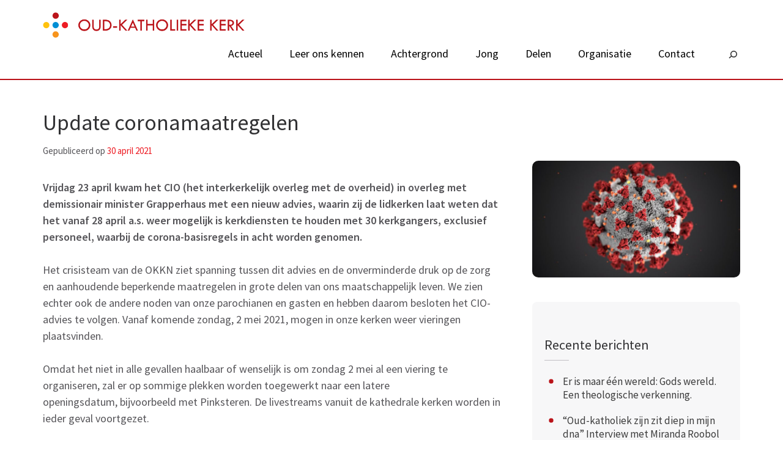

--- FILE ---
content_type: text/html; charset=UTF-8
request_url: https://oudkatholiek.nl/nieuws/2021/04/update-coronamaatregelen-2/
body_size: 13059
content:
    <!DOCTYPE html>
    <html lang="nl-NL" xmlns:og="http://opengraphprotocol.org/schema/" xmlns:fb="http://www.facebook.com/2008/fbml">
    
<head itemscope itemtype="http://schema.org/WebSite">

    <meta charset="UTF-8">
	<meta name="viewport" content="width=device-width, initial-scale=1">
	<link rel="profile" href="http://gmpg.org/xfn/11">
	<link rel="pingback" href="https://oudkatholiek.nl/xmlrpc.php">
    <title>Update coronamaatregelen &#8211; Oud-Katholieke Kerk van Nederland</title>
<link data-rocket-preload as="style" href="https://fonts.googleapis.com/css?family=PT%20Sans%3A400%2C700%7CBitter%3A700&#038;display=swap" rel="preload">
<link href="https://fonts.googleapis.com/css?family=PT%20Sans%3A400%2C700%7CBitter%3A700&#038;display=swap" media="print" onload="this.media=&#039;all&#039;" rel="stylesheet">
<noscript><link rel="stylesheet" href="https://fonts.googleapis.com/css?family=PT%20Sans%3A400%2C700%7CBitter%3A700&#038;display=swap"></noscript>
<meta name='robots' content='max-image-preview:large' />
	<style>img:is([sizes="auto" i], [sizes^="auto," i]) { contain-intrinsic-size: 3000px 1500px }</style>
	<link rel='dns-prefetch' href='//fonts.googleapis.com' />
<link href='https://fonts.gstatic.com' crossorigin rel='preconnect' />
<link rel="alternate" type="application/rss+xml" title="Oud-Katholieke Kerk van Nederland &raquo; feed" href="https://oudkatholiek.nl/feed/" />
<link rel="alternate" type="application/rss+xml" title="Oud-Katholieke Kerk van Nederland &raquo; reacties feed" href="https://oudkatholiek.nl/comments/feed/" />
<meta property="og:title" content="Update coronamaatregelen"/><meta property="og:type" content="article"/><meta property="og:url" content="https://oudkatholiek.nl/nieuws/2021/04/update-coronamaatregelen-2/"/><meta property="og:site_name" content="Oud-Katholieke Kerk van Nederland"/><meta property="og:description" content="Vanaf zondag 2 mei 2021 mogen in onze kerken weer vieringen plaatsvinden."/><meta property="og:image" content="https://oudkatholiek.nl/files/2020/06/corona-300x169.jpg"/>
<link rel='stylesheet' id='eo-leaflet.js-css' href='https://oudkatholiek.nl/wp-content/plugins/event-organiser/lib/leaflet/leaflet.min.css' type='text/css' media='all' />
<style id='eo-leaflet.js-inline-css' type='text/css'>
.leaflet-popup-close-button{box-shadow:none!important;}
</style>
<link rel='stylesheet' id='wp-block-library-css' href='https://oudkatholiek.nl/wp-includes/css/dist/block-library/style.min.css' type='text/css' media='all' />
<style id='classic-theme-styles-inline-css' type='text/css'>
/*! This file is auto-generated */
.wp-block-button__link{color:#fff;background-color:#32373c;border-radius:9999px;box-shadow:none;text-decoration:none;padding:calc(.667em + 2px) calc(1.333em + 2px);font-size:1.125em}.wp-block-file__button{background:#32373c;color:#fff;text-decoration:none}
</style>
<link data-minify="1" rel='stylesheet' id='advanced-gutenberg-blocks-style-css' href='https://oudkatholiek.nl/wp-content/cache/min/1/wp-content/plugins/advanced-gutenberg-blocks/dist/blocks.style.build.css?ver=1715980888' type='text/css' media='all' />
<style id='outermost-icon-block-style-inline-css' type='text/css'>
.wp-block-outermost-icon-block{display:flex;line-height:0}.wp-block-outermost-icon-block.has-border-color{border:none}.wp-block-outermost-icon-block .has-icon-color svg,.wp-block-outermost-icon-block.has-icon-color svg{color:currentColor}.wp-block-outermost-icon-block .has-icon-color:not(.has-no-icon-fill-color) svg,.wp-block-outermost-icon-block.has-icon-color:not(.has-no-icon-fill-color) svg{fill:currentColor}.wp-block-outermost-icon-block .icon-container{box-sizing:border-box}.wp-block-outermost-icon-block a,.wp-block-outermost-icon-block svg{height:100%;transition:transform .1s ease-in-out;width:100%}.wp-block-outermost-icon-block a:hover{transform:scale(1.1)}.wp-block-outermost-icon-block svg{transform:rotate(var(--outermost--icon-block--transform-rotate,0deg)) scaleX(var(--outermost--icon-block--transform-scale-x,1)) scaleY(var(--outermost--icon-block--transform-scale-y,1))}.wp-block-outermost-icon-block .rotate-90,.wp-block-outermost-icon-block.rotate-90{--outermost--icon-block--transform-rotate:90deg}.wp-block-outermost-icon-block .rotate-180,.wp-block-outermost-icon-block.rotate-180{--outermost--icon-block--transform-rotate:180deg}.wp-block-outermost-icon-block .rotate-270,.wp-block-outermost-icon-block.rotate-270{--outermost--icon-block--transform-rotate:270deg}.wp-block-outermost-icon-block .flip-horizontal,.wp-block-outermost-icon-block.flip-horizontal{--outermost--icon-block--transform-scale-x:-1}.wp-block-outermost-icon-block .flip-vertical,.wp-block-outermost-icon-block.flip-vertical{--outermost--icon-block--transform-scale-y:-1}.wp-block-outermost-icon-block .flip-vertical.flip-horizontal,.wp-block-outermost-icon-block.flip-vertical.flip-horizontal{--outermost--icon-block--transform-scale-x:-1;--outermost--icon-block--transform-scale-y:-1}

</style>
<style id='global-styles-inline-css' type='text/css'>
:root{--wp--preset--aspect-ratio--square: 1;--wp--preset--aspect-ratio--4-3: 4/3;--wp--preset--aspect-ratio--3-4: 3/4;--wp--preset--aspect-ratio--3-2: 3/2;--wp--preset--aspect-ratio--2-3: 2/3;--wp--preset--aspect-ratio--16-9: 16/9;--wp--preset--aspect-ratio--9-16: 9/16;--wp--preset--color--black: #000000;--wp--preset--color--cyan-bluish-gray: #abb8c3;--wp--preset--color--white: #ffffff;--wp--preset--color--pale-pink: #f78da7;--wp--preset--color--vivid-red: #cf2e2e;--wp--preset--color--luminous-vivid-orange: #ff6900;--wp--preset--color--luminous-vivid-amber: #fcb900;--wp--preset--color--light-green-cyan: #7bdcb5;--wp--preset--color--vivid-green-cyan: #00d084;--wp--preset--color--pale-cyan-blue: #8ed1fc;--wp--preset--color--vivid-cyan-blue: #0693e3;--wp--preset--color--vivid-purple: #9b51e0;--wp--preset--gradient--vivid-cyan-blue-to-vivid-purple: linear-gradient(135deg,rgba(6,147,227,1) 0%,rgb(155,81,224) 100%);--wp--preset--gradient--light-green-cyan-to-vivid-green-cyan: linear-gradient(135deg,rgb(122,220,180) 0%,rgb(0,208,130) 100%);--wp--preset--gradient--luminous-vivid-amber-to-luminous-vivid-orange: linear-gradient(135deg,rgba(252,185,0,1) 0%,rgba(255,105,0,1) 100%);--wp--preset--gradient--luminous-vivid-orange-to-vivid-red: linear-gradient(135deg,rgba(255,105,0,1) 0%,rgb(207,46,46) 100%);--wp--preset--gradient--very-light-gray-to-cyan-bluish-gray: linear-gradient(135deg,rgb(238,238,238) 0%,rgb(169,184,195) 100%);--wp--preset--gradient--cool-to-warm-spectrum: linear-gradient(135deg,rgb(74,234,220) 0%,rgb(151,120,209) 20%,rgb(207,42,186) 40%,rgb(238,44,130) 60%,rgb(251,105,98) 80%,rgb(254,248,76) 100%);--wp--preset--gradient--blush-light-purple: linear-gradient(135deg,rgb(255,206,236) 0%,rgb(152,150,240) 100%);--wp--preset--gradient--blush-bordeaux: linear-gradient(135deg,rgb(254,205,165) 0%,rgb(254,45,45) 50%,rgb(107,0,62) 100%);--wp--preset--gradient--luminous-dusk: linear-gradient(135deg,rgb(255,203,112) 0%,rgb(199,81,192) 50%,rgb(65,88,208) 100%);--wp--preset--gradient--pale-ocean: linear-gradient(135deg,rgb(255,245,203) 0%,rgb(182,227,212) 50%,rgb(51,167,181) 100%);--wp--preset--gradient--electric-grass: linear-gradient(135deg,rgb(202,248,128) 0%,rgb(113,206,126) 100%);--wp--preset--gradient--midnight: linear-gradient(135deg,rgb(2,3,129) 0%,rgb(40,116,252) 100%);--wp--preset--font-size--small: 13px;--wp--preset--font-size--medium: 20px;--wp--preset--font-size--large: 36px;--wp--preset--font-size--x-large: 42px;--wp--preset--spacing--20: 0.44rem;--wp--preset--spacing--30: 0.67rem;--wp--preset--spacing--40: 1rem;--wp--preset--spacing--50: 1.5rem;--wp--preset--spacing--60: 2.25rem;--wp--preset--spacing--70: 3.38rem;--wp--preset--spacing--80: 5.06rem;--wp--preset--shadow--natural: 6px 6px 9px rgba(0, 0, 0, 0.2);--wp--preset--shadow--deep: 12px 12px 50px rgba(0, 0, 0, 0.4);--wp--preset--shadow--sharp: 6px 6px 0px rgba(0, 0, 0, 0.2);--wp--preset--shadow--outlined: 6px 6px 0px -3px rgba(255, 255, 255, 1), 6px 6px rgba(0, 0, 0, 1);--wp--preset--shadow--crisp: 6px 6px 0px rgba(0, 0, 0, 1);}:where(.is-layout-flex){gap: 0.5em;}:where(.is-layout-grid){gap: 0.5em;}body .is-layout-flex{display: flex;}.is-layout-flex{flex-wrap: wrap;align-items: center;}.is-layout-flex > :is(*, div){margin: 0;}body .is-layout-grid{display: grid;}.is-layout-grid > :is(*, div){margin: 0;}:where(.wp-block-columns.is-layout-flex){gap: 2em;}:where(.wp-block-columns.is-layout-grid){gap: 2em;}:where(.wp-block-post-template.is-layout-flex){gap: 1.25em;}:where(.wp-block-post-template.is-layout-grid){gap: 1.25em;}.has-black-color{color: var(--wp--preset--color--black) !important;}.has-cyan-bluish-gray-color{color: var(--wp--preset--color--cyan-bluish-gray) !important;}.has-white-color{color: var(--wp--preset--color--white) !important;}.has-pale-pink-color{color: var(--wp--preset--color--pale-pink) !important;}.has-vivid-red-color{color: var(--wp--preset--color--vivid-red) !important;}.has-luminous-vivid-orange-color{color: var(--wp--preset--color--luminous-vivid-orange) !important;}.has-luminous-vivid-amber-color{color: var(--wp--preset--color--luminous-vivid-amber) !important;}.has-light-green-cyan-color{color: var(--wp--preset--color--light-green-cyan) !important;}.has-vivid-green-cyan-color{color: var(--wp--preset--color--vivid-green-cyan) !important;}.has-pale-cyan-blue-color{color: var(--wp--preset--color--pale-cyan-blue) !important;}.has-vivid-cyan-blue-color{color: var(--wp--preset--color--vivid-cyan-blue) !important;}.has-vivid-purple-color{color: var(--wp--preset--color--vivid-purple) !important;}.has-black-background-color{background-color: var(--wp--preset--color--black) !important;}.has-cyan-bluish-gray-background-color{background-color: var(--wp--preset--color--cyan-bluish-gray) !important;}.has-white-background-color{background-color: var(--wp--preset--color--white) !important;}.has-pale-pink-background-color{background-color: var(--wp--preset--color--pale-pink) !important;}.has-vivid-red-background-color{background-color: var(--wp--preset--color--vivid-red) !important;}.has-luminous-vivid-orange-background-color{background-color: var(--wp--preset--color--luminous-vivid-orange) !important;}.has-luminous-vivid-amber-background-color{background-color: var(--wp--preset--color--luminous-vivid-amber) !important;}.has-light-green-cyan-background-color{background-color: var(--wp--preset--color--light-green-cyan) !important;}.has-vivid-green-cyan-background-color{background-color: var(--wp--preset--color--vivid-green-cyan) !important;}.has-pale-cyan-blue-background-color{background-color: var(--wp--preset--color--pale-cyan-blue) !important;}.has-vivid-cyan-blue-background-color{background-color: var(--wp--preset--color--vivid-cyan-blue) !important;}.has-vivid-purple-background-color{background-color: var(--wp--preset--color--vivid-purple) !important;}.has-black-border-color{border-color: var(--wp--preset--color--black) !important;}.has-cyan-bluish-gray-border-color{border-color: var(--wp--preset--color--cyan-bluish-gray) !important;}.has-white-border-color{border-color: var(--wp--preset--color--white) !important;}.has-pale-pink-border-color{border-color: var(--wp--preset--color--pale-pink) !important;}.has-vivid-red-border-color{border-color: var(--wp--preset--color--vivid-red) !important;}.has-luminous-vivid-orange-border-color{border-color: var(--wp--preset--color--luminous-vivid-orange) !important;}.has-luminous-vivid-amber-border-color{border-color: var(--wp--preset--color--luminous-vivid-amber) !important;}.has-light-green-cyan-border-color{border-color: var(--wp--preset--color--light-green-cyan) !important;}.has-vivid-green-cyan-border-color{border-color: var(--wp--preset--color--vivid-green-cyan) !important;}.has-pale-cyan-blue-border-color{border-color: var(--wp--preset--color--pale-cyan-blue) !important;}.has-vivid-cyan-blue-border-color{border-color: var(--wp--preset--color--vivid-cyan-blue) !important;}.has-vivid-purple-border-color{border-color: var(--wp--preset--color--vivid-purple) !important;}.has-vivid-cyan-blue-to-vivid-purple-gradient-background{background: var(--wp--preset--gradient--vivid-cyan-blue-to-vivid-purple) !important;}.has-light-green-cyan-to-vivid-green-cyan-gradient-background{background: var(--wp--preset--gradient--light-green-cyan-to-vivid-green-cyan) !important;}.has-luminous-vivid-amber-to-luminous-vivid-orange-gradient-background{background: var(--wp--preset--gradient--luminous-vivid-amber-to-luminous-vivid-orange) !important;}.has-luminous-vivid-orange-to-vivid-red-gradient-background{background: var(--wp--preset--gradient--luminous-vivid-orange-to-vivid-red) !important;}.has-very-light-gray-to-cyan-bluish-gray-gradient-background{background: var(--wp--preset--gradient--very-light-gray-to-cyan-bluish-gray) !important;}.has-cool-to-warm-spectrum-gradient-background{background: var(--wp--preset--gradient--cool-to-warm-spectrum) !important;}.has-blush-light-purple-gradient-background{background: var(--wp--preset--gradient--blush-light-purple) !important;}.has-blush-bordeaux-gradient-background{background: var(--wp--preset--gradient--blush-bordeaux) !important;}.has-luminous-dusk-gradient-background{background: var(--wp--preset--gradient--luminous-dusk) !important;}.has-pale-ocean-gradient-background{background: var(--wp--preset--gradient--pale-ocean) !important;}.has-electric-grass-gradient-background{background: var(--wp--preset--gradient--electric-grass) !important;}.has-midnight-gradient-background{background: var(--wp--preset--gradient--midnight) !important;}.has-small-font-size{font-size: var(--wp--preset--font-size--small) !important;}.has-medium-font-size{font-size: var(--wp--preset--font-size--medium) !important;}.has-large-font-size{font-size: var(--wp--preset--font-size--large) !important;}.has-x-large-font-size{font-size: var(--wp--preset--font-size--x-large) !important;}
:where(.wp-block-post-template.is-layout-flex){gap: 1.25em;}:where(.wp-block-post-template.is-layout-grid){gap: 1.25em;}
:where(.wp-block-columns.is-layout-flex){gap: 2em;}:where(.wp-block-columns.is-layout-grid){gap: 2em;}
:root :where(.wp-block-pullquote){font-size: 1.5em;line-height: 1.6;}
</style>
<link data-minify="1" rel='stylesheet' id='mailerlite_forms.css-css' href='https://oudkatholiek.nl/wp-content/cache/min/1/wp-content/plugins/official-mailerlite-sign-up-forms/assets/css/mailerlite_forms.css?ver=1715980888' type='text/css' media='all' />
<link data-minify="1" rel='stylesheet' id='wpge-styles-css' href='https://oudkatholiek.nl/wp-content/cache/min/1/wp-content/plugins/wp-gallery-enhancer/frontend/css/style.css?ver=1715980888' type='text/css' media='all' />

<link data-minify="1" rel='stylesheet' id='site-style-css' href='https://oudkatholiek.nl/wp-content/cache/min/1/wp-content/themes/okkv4/style.css?ver=1715980888' type='text/css' media='all' />
<link data-minify="1" rel='stylesheet' id='sc-style-css' href='https://oudkatholiek.nl/wp-content/cache/min/1/wp-content/themes/okkv4/css/custom.css?ver=1715980888' type='text/css' media='all' />
<link data-minify="1" rel='stylesheet' id='responsive-style-css' href='https://oudkatholiek.nl/wp-content/cache/min/1/wp-content/themes/okkv4/css/responsive.css?ver=1715980888' type='text/css' media='all' />
<link data-minify="1" rel='stylesheet' id='sib-front-css-css' href='https://oudkatholiek.nl/wp-content/cache/min/1/wp-content/plugins/mailin/css/mailin-front.css?ver=1758570679' type='text/css' media='all' />


<script type="text/javascript" id="sib-front-js-js-extra">
/* <![CDATA[ */
var sibErrMsg = {"invalidMail":"Please fill out valid email address","requiredField":"Please fill out required fields","invalidDateFormat":"Please fill out valid date format","invalidSMSFormat":"Please fill out valid phone number"};
var ajax_sib_front_object = {"ajax_url":"https:\/\/oudkatholiek.nl\/wp-admin\/admin-ajax.php","ajax_nonce":"7eb85b20ac","flag_url":"https:\/\/oudkatholiek.nl\/wp-content\/plugins\/mailin\/img\/flags\/"};
/* ]]> */
</script>

<link rel="https://api.w.org/" href="https://oudkatholiek.nl/wp-json/" /><link rel="alternate" title="JSON" type="application/json" href="https://oudkatholiek.nl/wp-json/wp/v2/posts/7646" /><link rel="EditURI" type="application/rsd+xml" title="RSD" href="https://oudkatholiek.nl/xmlrpc.php?rsd" />
<link rel="canonical" href="https://oudkatholiek.nl/nieuws/2021/04/update-coronamaatregelen-2/" />
<link rel='shortlink' href='https://oudkatholiek.nl/?p=7646' />
		<!-- Custom Logo: hide header text -->
		<style id="custom-logo-css" type="text/css">
			.site-title, .site-description {
				position: absolute;
				clip-path: inset(50%);
			}
		</style>
		<link rel="alternate" title="oEmbed (JSON)" type="application/json+oembed" href="https://oudkatholiek.nl/wp-json/oembed/1.0/embed?url=https%3A%2F%2Foudkatholiek.nl%2Fnieuws%2F2021%2F04%2Fupdate-coronamaatregelen-2%2F" />
<link rel="alternate" title="oEmbed (XML)" type="text/xml+oembed" href="https://oudkatholiek.nl/wp-json/oembed/1.0/embed?url=https%3A%2F%2Foudkatholiek.nl%2Fnieuws%2F2021%2F04%2Fupdate-coronamaatregelen-2%2F&#038;format=xml" />
        <!-- MailerLite Universal -->
        
        <!-- End MailerLite Universal -->
        <script type="application/ld+json">
{
    "@context": "http://schema.org",
    "@type": "BlogPosting",
    "mainEntityOfPage": {
        "@type": "WebPage",
        "@id": "https://oudkatholiek.nl/nieuws/2021/04/update-coronamaatregelen-2/"
    },
    "headline": "Update coronamaatregelen",
    "image": {
        "@type": "ImageObject",
        "url": "https://oudkatholiek.nl/files/2020/06/corona.jpg",
        "width": 1189,
        "height": 669
    },
    "datePublished": "2021-04-30T11:08:26+0200",
    "dateModified": "2021-05-19T11:13:47+0200",
    "author": {
        "@type": "Person",
        "name": "redactie"
    },
    "publisher": {
        "@type": "Organization",
        "name": "Oud-Katholieke Kerk van Nederland",
        "description": "",
        "logo": {
            "@type": "ImageObject",
            "url": "https://oudkatholiek.nl/files/2020/07/okkn-logo.png",
            "width": 1200,
            "height": 152
        }
    },
    "description": "Vanaf zondag 2 mei 2021 mogen in onze kerken weer vieringen plaatsvinden."
}
</script>
<link rel="icon" href="https://oudkatholiek.nl/files/2020/07/okkn-ikoon-45x45.png" sizes="32x32" />
<link rel="icon" href="https://oudkatholiek.nl/files/2020/07/okkn-ikoon-300x300.png" sizes="192x192" />
<link rel="apple-touch-icon" href="https://oudkatholiek.nl/files/2020/07/okkn-ikoon-300x300.png" />
<meta name="msapplication-TileImage" content="https://oudkatholiek.nl/files/2020/07/okkn-ikoon-300x300.png" />
		<style type="text/css" id="wp-custom-css">
			#menu-search input.wp-block-search__input {
	display: none;
	border: 0;
	padding: 0;
	width: 100px;
	margin-left: 8px;
}

#menu-search input.wp-block-search__input:focus {
	outline: none;
}

#menu-search .wp-block-search__button {
	box-shadow: none;
	background: transparent;
	border: 0;
	padding: 0;
}

#menu-search  .wp-block-search {
	border: 0;
}

#menu-search  .wp-block-search.active {
	border: solid 1px #BA1319;
	border-radius: 6px;
	margin-top: -3px;
}

#menu-search .active input.wp-block-search__input {
	display: block;
}

@media only screen and (max-width: 1024px){
	#menu-search input.wp-block-search__input {
		display: block;
		border: solid #999 1px;
		margin-right: 10px;
		padding-left: 12px;
	}
	
	#menu-search  .wp-block-search {
		margin-top: 16px !important;
		margin-left: 16px;
		margin-right: 10px;
		border: none !important;
		margin-top: 0;
	}
	
	#menu-search input.wp-block-search__input:focus {
		border: solid 1px #ba1319;
	}
}
		</style>
		</head>

<body class="wp-singular post-template-default single single-post postid-7646 single-format-standard wp-custom-logo wp-theme-okkv4 wpge group-blog" itemscope itemtype="http://schema.org/WebPage">
		
        <div data-rocket-location-hash="54257ff4dc2eb7aae68fa23eb5f11e06" id="page" class="site">
        <a class="skip-link screen-reader-text" href="#acc-content">Skip to content (Press Enter)</a>
        <header data-rocket-location-hash="9f88881f6e3fa2e553a38fd65a888105" id="masthead" class="site-header" role="banner" itemscope itemtype="http://schema.org/WPHeader">
       
    
        <div data-rocket-location-hash="59f529b5ad6c7262da74fb427f8e3ed7" class="header-bottom">
		    <div class="container">
			    <div class="site-branding" itemscope itemtype="http://schema.org/Organization">
			       <a href="https://oudkatholiek.nl/" class="custom-logo-link" rel="home"><img width="1200" height="152" src="https://oudkatholiek.nl/files/2020/07/okkn-logo.png" class="custom-logo" alt="Oud-Katholieke Kerk van Nederland" decoding="async" fetchpriority="high" srcset="https://oudkatholiek.nl/files/2020/07/okkn-logo.png 1200w, https://oudkatholiek.nl/files/2020/07/okkn-logo-300x38.png 300w, https://oudkatholiek.nl/files/2020/07/okkn-logo-1024x130.png 1024w, https://oudkatholiek.nl/files/2020/07/okkn-logo-768x97.png 768w" sizes="(max-width: 1200px) 100vw, 1200px" /></a>					                                <p class="site-title" itemprop="name"><a href="https://oudkatholiek.nl/" rel="home" itemprop="url">Oud-Katholieke Kerk van Nederland</a></p>
                        			    </div>

                
		<div id="menu-login"><a href="/wp-admin/">&nbsp;</a></div>
		<div class="navigation-top">
			<div class="wrap">
				<div class="menu-opener">
				<span></span>
				<span></span>
				<span></span>
				</div>
				<div class="menu-home"><a href="/"></a></div>
				<nav id="site-navigation" class="main-navigation" role="navigation" itemscope itemtype="http://schema.org/SiteNavigationElement">
					<div class="menu-hoofdmenu-container"><ul id="primary-menu" class="menu"><li id="menu-item-12602" class="menu-item menu-item-type-post_type menu-item-object-page menu-item-has-children menu-item-12602"><a href="https://oudkatholiek.nl/actueel/">Actueel</a>
<ul class="sub-menu">
	<li id="menu-item-12603" class="menu-item menu-item-type-post_type menu-item-object-page menu-item-12603"><a href="https://oudkatholiek.nl/actueel/nieuws/">Nieuws</a></li>
	<li id="menu-item-12605" class="menu-item menu-item-type-post_type menu-item-object-page menu-item-12605"><a href="https://oudkatholiek.nl/actueel/nieuwsbrief/">Nieuwsbrief</a></li>
	<li id="menu-item-15328" class="menu-item menu-item-type-post_type menu-item-object-page menu-item-15328"><a href="https://oudkatholiek.nl/actueel/magazine/">Magazine</a></li>
	<li id="menu-item-12604" class="menu-item menu-item-type-post_type menu-item-object-page menu-item-12604"><a href="https://oudkatholiek.nl/actueel/agenda/">Agenda</a></li>
	<li id="menu-item-16779" class="menu-item menu-item-type-post_type menu-item-object-page menu-item-16779"><a href="https://oudkatholiek.nl/actueel/advent/">Advent</a></li>
</ul>
</li>
<li id="menu-item-12482" class="menu-item menu-item-type-post_type menu-item-object-page menu-item-12482"><a href="https://oudkatholiek.nl/leer-ons-kennen/">Leer ons kennen</a></li>
<li id="menu-item-14150" class="menu-item menu-item-type-post_type menu-item-object-page menu-item-has-children menu-item-14150"><a href="https://oudkatholiek.nl/achtergrond/">Achtergrond</a>
<ul class="sub-menu">
	<li id="menu-item-14312" class="menu-item menu-item-type-post_type menu-item-object-page menu-item-14312"><a href="https://oudkatholiek.nl/achtergrond/verdieping-en-inspiratie/">Verdieping en inspiratie</a></li>
	<li id="menu-item-12539" class="menu-item menu-item-type-post_type menu-item-object-page menu-item-has-children menu-item-12539"><a href="https://oudkatholiek.nl/achtergrond/geloof/">Geloof</a>
	<ul class="sub-menu">
		<li id="menu-item-12617" class="menu-item menu-item-type-post_type menu-item-object-page menu-item-12617"><a href="https://oudkatholiek.nl/achtergrond/geloof/geloofsleer/">Geloofsleer</a></li>
		<li id="menu-item-12618" class="menu-item menu-item-type-post_type menu-item-object-page menu-item-12618"><a href="https://oudkatholiek.nl/achtergrond/geloof/oecumene/">Oecumene</a></li>
		<li id="menu-item-12621" class="menu-item menu-item-type-post_type menu-item-object-page menu-item-12621"><a href="https://oudkatholiek.nl/achtergrond/geloof/sacramenten/">Sacramenten</a></li>
		<li id="menu-item-12620" class="menu-item menu-item-type-post_type menu-item-object-page menu-item-12620"><a href="https://oudkatholiek.nl/achtergrond/geloof/spiritualiteit/">Spiritualiteit</a></li>
	</ul>
</li>
	<li id="menu-item-12540" class="menu-item menu-item-type-post_type menu-item-object-page menu-item-has-children menu-item-12540"><a href="https://oudkatholiek.nl/achtergrond/vieren/">Vieren</a>
	<ul class="sub-menu">
		<li id="menu-item-13870" class="menu-item menu-item-type-post_type menu-item-object-page menu-item-13870"><a href="https://oudkatholiek.nl/achtergrond/vieren/vieren/">De kerkdienst</a></li>
		<li id="menu-item-12626" class="menu-item menu-item-type-post_type menu-item-object-page menu-item-12626"><a href="https://oudkatholiek.nl/achtergrond/vieren/zingen-en-musiceren/">Zingen en musiceren</a></li>
		<li id="menu-item-12625" class="menu-item menu-item-type-post_type menu-item-object-page menu-item-12625"><a href="https://oudkatholiek.nl/achtergrond/vieren/directorium/">Directorium</a></li>
	</ul>
</li>
	<li id="menu-item-12627" class="menu-item menu-item-type-post_type menu-item-object-page menu-item-has-children menu-item-12627"><a href="https://oudkatholiek.nl/achtergrond/geschiedenis-2/">Geschiedenis</a>
	<ul class="sub-menu">
		<li id="menu-item-12541" class="menu-item menu-item-type-post_type menu-item-object-page menu-item-12541"><a href="https://oudkatholiek.nl/achtergrond/geschiedenis-2/kerkgeschiedenis/">Kerkgeschiedenis</a></li>
		<li id="menu-item-12628" class="menu-item menu-item-type-post_type menu-item-object-page menu-item-12628"><a href="https://oudkatholiek.nl/achtergrond/geschiedenis-2/erfgoed-en-museum/">Erfgoed en museum</a></li>
	</ul>
</li>
	<li id="menu-item-12542" class="menu-item menu-item-type-post_type menu-item-object-page menu-item-has-children menu-item-12542"><a href="https://oudkatholiek.nl/achtergrond/onderwijs/">Onderwijs</a>
	<ul class="sub-menu">
		<li id="menu-item-12629" class="menu-item menu-item-type-post_type menu-item-object-page menu-item-12629"><a href="https://oudkatholiek.nl/achtergrond/onderwijs/lectorenopleiding/">Lectorenopleiding</a></li>
		<li id="menu-item-12630" class="menu-item menu-item-type-post_type menu-item-object-page menu-item-12630"><a href="https://oudkatholiek.nl/achtergrond/onderwijs/ambtsopleiding/">Ambtsopleiding</a></li>
	</ul>
</li>
</ul>
</li>
<li id="menu-item-14151" class="menu-item menu-item-type-post_type menu-item-object-page menu-item-has-children menu-item-14151"><a href="https://oudkatholiek.nl/jong/">Jong</a>
<ul class="sub-menu">
	<li id="menu-item-12520" class="menu-item menu-item-type-post_type menu-item-object-page menu-item-12520"><a href="https://oudkatholiek.nl/jong/kinderen/">Kinderen</a></li>
	<li id="menu-item-12519" class="menu-item menu-item-type-post_type menu-item-object-page menu-item-12519"><a href="https://oudkatholiek.nl/jong/tieners/">Tieners</a></li>
	<li id="menu-item-12518" class="menu-item menu-item-type-post_type menu-item-object-page menu-item-12518"><a href="https://oudkatholiek.nl/jong/jongeren-studenten/">Jongvolwassenen</a></li>
</ul>
</li>
<li id="menu-item-12508" class="menu-item menu-item-type-post_type menu-item-object-page menu-item-has-children menu-item-12508"><a href="https://oudkatholiek.nl/delen/">Delen</a>
<ul class="sub-menu">
	<li id="menu-item-12534" class="menu-item menu-item-type-post_type menu-item-object-page menu-item-12534"><a href="https://oudkatholiek.nl/delen/delen-2/">Diaconaal</a></li>
	<li id="menu-item-12535" class="menu-item menu-item-type-post_type menu-item-object-page menu-item-12535"><a href="https://oudkatholiek.nl/delen/missie-sint-paulus/">Missie Sint Paulus</a></li>
	<li id="menu-item-12537" class="menu-item menu-item-type-post_type menu-item-object-page menu-item-12537"><a href="https://oudkatholiek.nl/delen/stichting-okdo/">Stichting OKDO</a></li>
	<li id="menu-item-12536" class="menu-item menu-item-type-post_type menu-item-object-page menu-item-12536"><a href="https://oudkatholiek.nl/delen/orka/">ORKA</a></li>
	<li id="menu-item-12538" class="menu-item menu-item-type-post_type menu-item-object-page menu-item-12538"><a href="https://oudkatholiek.nl/delen/bijzondere-collectes/">Landelijk collecterooster</a></li>
</ul>
</li>
<li id="menu-item-12608" class="menu-item menu-item-type-post_type menu-item-object-page menu-item-has-children menu-item-12608"><a href="https://oudkatholiek.nl/organisatie/">Organisatie</a>
<ul class="sub-menu">
	<li id="menu-item-12528" class="menu-item menu-item-type-post_type menu-item-object-page menu-item-12528"><a href="https://oudkatholiek.nl/organisatie/kerkprovincie/">Kerkprovincie</a></li>
	<li id="menu-item-12612" class="menu-item menu-item-type-post_type menu-item-object-page menu-item-12612"><a href="https://oudkatholiek.nl/organisatie/synodes/">Synode</a></li>
	<li id="menu-item-12611" class="menu-item menu-item-type-post_type menu-item-object-page menu-item-12611"><a href="https://oudkatholiek.nl/organisatie/bestuur/">Bestuur</a></li>
	<li id="menu-item-12530" class="menu-item menu-item-type-post_type menu-item-object-page menu-item-has-children menu-item-12530"><a href="https://oudkatholiek.nl/organisatie/aartsbisdom-utrecht/">Aartsbisdom Utrecht</a>
	<ul class="sub-menu">
		<li id="menu-item-12633" class="menu-item menu-item-type-post_type menu-item-object-page menu-item-12633"><a href="https://oudkatholiek.nl/organisatie/aartsbisdom-utrecht/metropolitaan-kapittel-van-utrecht/">Metropolitaan Kapittel van Utrecht</a></li>
		<li id="menu-item-12632" class="menu-item menu-item-type-post_type menu-item-object-page menu-item-12632"><a href="https://oudkatholiek.nl/organisatie/aartsbisdom-utrecht/kerkplekken-aartsbisdom-utrecht/">Kerkplekken aartsbisdom Utrecht</a></li>
	</ul>
</li>
	<li id="menu-item-12609" class="menu-item menu-item-type-post_type menu-item-object-page menu-item-has-children menu-item-12609"><a href="https://oudkatholiek.nl/organisatie/bisdommen-haarlem/">Bisdom Haarlem</a>
	<ul class="sub-menu">
		<li id="menu-item-12631" class="menu-item menu-item-type-post_type menu-item-object-page menu-item-12631"><a href="https://oudkatholiek.nl/organisatie/bisdommen-haarlem/parochies-bisdom-haarlem/">Kerkplekken bisdom Haarlem</a></li>
	</ul>
</li>
	<li id="menu-item-12610" class="menu-item menu-item-type-post_type menu-item-object-page menu-item-12610"><a href="https://oudkatholiek.nl/organisatie/unie-van-utrecht/">Unie van Utrecht</a></li>
	<li id="menu-item-12521" class="menu-item menu-item-type-post_type menu-item-object-page menu-item-12521"><a href="https://oudkatholiek.nl/organisatie/veilige-kerk/">Veilige kerk</a></li>
	<li id="menu-item-12613" class="menu-item menu-item-type-post_type menu-item-object-page menu-item-12613"><a href="https://oudkatholiek.nl/organisatie/services/">Statuten en reglementen</a></li>
	<li id="menu-item-12614" class="menu-item menu-item-type-post_type menu-item-object-page menu-item-12614"><a href="https://oudkatholiek.nl/organisatie/financieel-en-anbi/">Financieel en ANBI</a></li>
	<li id="menu-item-12615" class="menu-item menu-item-type-post_type menu-item-object-page menu-item-12615"><a href="https://oudkatholiek.nl/organisatie/media-archief/">Media-archief</a></li>
</ul>
</li>
<li id="menu-item-12462" class="menu-item menu-item-type-post_type menu-item-object-page menu-item-has-children menu-item-12462"><a href="https://oudkatholiek.nl/contact/">Contact</a>
<ul class="sub-menu">
	<li id="menu-item-12634" class="menu-item menu-item-type-post_type menu-item-object-page menu-item-12634"><a href="https://oudkatholiek.nl/contact/vier-online-mee/">Vier online mee</a></li>
	<li id="menu-item-12635" class="menu-item menu-item-type-post_type menu-item-object-page menu-item-12635"><a href="https://oudkatholiek.nl/contact/parochies/">Parochies</a></li>
	<li id="menu-item-13944" class="menu-item menu-item-type-custom menu-item-object-custom menu-item-13944"><a href="https://webshop.oudkatholiek.nl/">Webshop</a></li>
</ul>
</li>
<li id="menu-search"><form role="search" method="get" action="/" class="wp-block-search__button-outside wp-block-search__icon-button wp-block-search"><label for="wp-block-search__input-1" class="wp-block-search__label screen-reader-text">Zoeken</label><div class="wp-block-search__inside-wrapper "><input type="search" id="wp-block-search__input-1" class="wp-block-search__input " name="s" value="" placeholder="" required=""><button type="submit" class="wp-block-search__button   has-icon" aria-label="Zoeken"><svg id="search-icon" class="search-icon" viewBox="0 0 24 24" width="24" height="24">
						<path d="M13.5 6C10.5 6 8 8.5 8 11.5c0 1.1.3 2.1.9 3l-3.4 3 1 1.1 3.4-2.9c1 .9 2.2 1.4 3.6 1.4 3 0 5.5-2.5 5.5-5.5C19 8.5 16.5 6 13.5 6zm0 9.5c-2.2 0-4-1.8-4-4s1.8-4 4-4 4 1.8 4 4-1.8 4-4 4z"></path>
					</svg></button></div></form></li></ul></div>				</nav>
			</div>
		</div>
			</div>
		</div>
    	    </header>
	    
	    <div data-rocket-location-hash="e6f6cad50a0d15234e61874deae0543a" id="acc-content">			<div data-rocket-location-hash="595d943ee05848cdfea111ae6e6fbd83" id="content" class="site-content">
		        <div class="container">
			        <div class="row">
		<div id="primary" class="content-area">
		<main id="main" class="site-main" role="main">

		<article id="post-7646" class="post-7646 post type-post status-publish format-standard has-post-thumbnail hentry category-covid-19 category-nieuws">
	
	<header class="entry-header">
	<h1 class="entry-title" itemprop="headline">Update coronamaatregelen</h1>			<div class="entry-meta">
				<span class="publlished-on">Gepubliceerd op <span class="byline" itemprop="author" itemscope itemtype="https://schema.org/Person"> door <span class="authors vcard"><a class="url fn n" href="https://oudkatholiek.nl/nieuws/author/redactie/">redactie</a></span></span><span class="posted-on"><a href="https://oudkatholiek.nl/nieuws/2021/04/update-coronamaatregelen-2/" rel="bookmark"><time class="entry-date published updated" datetime="2021-04-30T11:08:26+02:00">30 april 2021</time></a></span></span>
							</div><!-- .entry-meta -->
			</header><!-- .entry-header -->

    <div class="post-thumbnail"><a class="lightbox" href="https://oudkatholiek.nl/files/2020/06/corona.jpg"><img width="750" height="422" src="https://oudkatholiek.nl/files/2020/06/corona-1024x576.jpg" class="attachment-large size-large wp-post-image" alt="" decoding="async" srcset="https://oudkatholiek.nl/files/2020/06/corona-1024x576.jpg 1024w, https://oudkatholiek.nl/files/2020/06/corona-300x169.jpg 300w, https://oudkatholiek.nl/files/2020/06/corona-768x432.jpg 768w, https://oudkatholiek.nl/files/2020/06/corona-400x225.jpg 400w, https://oudkatholiek.nl/files/2020/06/corona-730x410.jpg 730w, https://oudkatholiek.nl/files/2020/06/corona-1140x640.jpg 1140w, https://oudkatholiek.nl/files/2020/06/corona.jpg 1189w" sizes="(max-width: 750px) 100vw, 750px" /></a></div>
	<div class="entry-content" itemprop="text">
		
<p><strong>Vrijdag 23 april kwam&nbsp;het CIO (het interkerkelijk overleg met de overheid) in overleg met demissionair&nbsp;minister Grapperhaus met&nbsp;een nieuw advies, waarin zij de lidkerken laat&nbsp;weten dat het vanaf 28 april a.s. weer mogelijk is kerkdiensten te houden met 30 kerkgangers, exclusief personeel, waarbij de corona-basisregels in acht worden genomen.</strong></p>



<p>Het crisisteam van de OKKN ziet spanning tussen dit advies en de onverminderde druk op de zorg en aanhoudende beperkende maatregelen in grote delen van ons maatschappelijk leven. We zien echter ook de andere noden van onze parochianen en gasten&nbsp;en hebben daarom besloten het CIO-advies te volgen. Vanaf komende zondag, 2 mei 2021, mogen in onze kerken weer vieringen plaatsvinden.</p>



<p>Omdat het niet in alle gevallen haalbaar of wenselijk is om zondag 2 mei al een viering te organiseren, zal er op sommige plekken worden toegewerkt naar een latere openingsdatum,&nbsp;bijvoorbeeld met&nbsp;Pinksteren. De livestreams vanuit de kathedrale kerken worden in ieder geval voortgezet.</p>



<p>Tijdens de kerkdiensten gelden, zoals u zult verwachten, de veiligheidsmaatregelen uit <a href="https://oudkatholiek.nl/files/2021/04/OKKN-Protocol-kerk-in-de-anderhalvemetersamenleving-v11.pdf">het eerder gepubliceerde protocol</a>. Een greep uit deze maatregelen:&nbsp;</p>



<ul class="wp-block-list"><li>er mag met maximaal 30 personen (exclusief &#8216;personeel&#8217;) kerkdienst worden gevierd; </li><li>kerkgangers&nbsp;moeten zich van tevoren aanmelden en hun contactgegevens moeten worden bijgehouden;&nbsp;</li><li>kerkgangers komen alleen naar de kerk als ze geen klachten hebben;</li><li>allen ontsmetten de handen&nbsp;bij de in- en uitgang van de kerk;</li><li>er mogen maximaal twee zangers zingen, op voldoende afstand van de gemeente, en er is geen verdere koor- of gemeentezang;&nbsp;</li><li>er wordt voortdurend anderhalve meter afstand gehouden;&nbsp;</li><li>de communie wordt per persoon uitgereikt met inachtneming van de afstandsregels;&nbsp;</li><li>er worden mondkapjes gedragen die alleen bij het zitten worden afgedaan;</li><li>er is geen koffiedrinken voorafgaand of na de dienst.</li></ul>



<p>We hopen met dit besluit tegemoet te komen aan de wens van velen de kerkdienst weer lijfelijk mee te vieren.</p>
	</div><!-- .entry-content -->
    
	<footer class="entry-footer">
		<span class="cat-links">Nieuwscategorie: <a href="https://oudkatholiek.nl/nieuws/category/nieuws/covid-19/" rel="category tag">Coronacrisis</a>, <a href="https://oudkatholiek.nl/nieuws/category/nieuws/" rel="category tag">Nieuws</a></span>	</footer><!-- .entry-footer -->
    
</article><!-- #post-## -->

	<nav class="navigation post-navigation" aria-label="Berichten navigatie">
		<h2 class="screen-reader-text">Berichten navigatie</h2>
		<div class="nav-links"><div class="nav-previous"><span class="hint">Vorige</span><a href="https://oudkatholiek.nl/nieuws/2021/04/hoe-gaan-we-na-de-lockdown-verder/" rel="prev">Hoe gaan we na de lockdown verder?</a></div><div class="nav-next"><span class="hint">Volgende</span><a href="https://oudkatholiek.nl/nieuws/2021/05/leestip-god-en-de-pandemie/" rel="next">Leestip: God en de pandemie</a></div></div>
	</nav>
		</main><!-- #main -->
	</div><!-- #primary -->


<aside id="secondary" class="widget-area" role="complementary" itemscope itemtype="http://schema.org/WPSideBar">
<section id="sidebar-featured-image" class="widget"><div class="post-thumbnail"><a class="lightbox" href="https://oudkatholiek.nl/files/2020/06/corona.jpg"><img width="750" height="422" src="https://oudkatholiek.nl/files/2020/06/corona-1024x576.jpg" class="attachment-large size-large wp-post-image" alt="" decoding="async" loading="lazy" srcset="https://oudkatholiek.nl/files/2020/06/corona-1024x576.jpg 1024w, https://oudkatholiek.nl/files/2020/06/corona-300x169.jpg 300w, https://oudkatholiek.nl/files/2020/06/corona-768x432.jpg 768w, https://oudkatholiek.nl/files/2020/06/corona-400x225.jpg 400w, https://oudkatholiek.nl/files/2020/06/corona-730x410.jpg 730w, https://oudkatholiek.nl/files/2020/06/corona-1140x640.jpg 1140w, https://oudkatholiek.nl/files/2020/06/corona.jpg 1189w" sizes="auto, (max-width: 750px) 100vw, 750px" /></a></div></section>	<section id="block-4" class="widget widget_block"><p><h2 class="widget-title">Recente berichten</h2><ul class="latest-news"><li><a href="https://oudkatholiek.nl/nieuws/2026/01/er-is-maar-een-wereld-gods-wereld-een-systematsich-tehologische-verkenning/">Er is maar één wereld: Gods wereld. Een theologische verkenning.</a></li><li><a href="https://oudkatholiek.nl/nieuws/2026/01/oud-katholiek-zijn-zit-diep-in-mijn-dna/">“Oud-katholiek zijn zit diep in mijn dna” Interview met Miranda Roobol</a></li><li><a href="https://oudkatholiek.nl/nieuws/2026/01/meld-je-aan-voor-het-oud-katholiek-voorjaarskamp/">Meld je aan voor het oud-katholiek voorjaarskamp</a></li><li><a href="https://oudkatholiek.nl/nieuws/2026/01/seminar-pastoraat-in-de-oud-katholieke-kerk-nederland/">Seminar Pastoraat in de Oud-Katholieke Kerk Nederland</a></li><li><a href="https://oudkatholiek.nl/nieuws/2026/01/week-van-gebed-voor-eenheid-startdienst/">Week van gebed voor eenheid: startdienst</a></li><li><a href="https://oudkatholiek.nl/nieuws/2026/01/leringweekend-2026-meld-je-nu-aan-8-15-jaar/">Leringweekend 2026: meld je nu aan! (8-15 jaar)</a></li><li><a href="https://oudkatholiek.nl/nieuws/2026/01/de-summer-schools-komen-er-weer-aan/">De Summer Schools komen er weer aan!</a></li><li><a href="https://oudkatholiek.nl/nieuws/2026/01/lezingenserie-mystiek-die-de-wereld-verandert/">Lezingenserie: mystiek die de wereld verandert</a></li></ul></p>
</section>	
</aside><!-- #secondary -->
		            </div><!-- row -->
		        </div><!-- .container -->
		    </div><!-- #content -->
		    
	    	    <footer id="colophon" class="site-footer" role="contentinfo" itemscope itemtype="http://schema.org/WPFooter">
			<div class="container">
	    	       <div class="widget-area">
				<div class="row">
					
											<div class="column">
						   <section id="text-3" class="widget widget_text">			<div class="textwidget"><p><strong>Oud-Katholieke Kerk van Nederland</strong><br />
Koningin Wilhelminalaan 5<br />
3818 HN Amersfoort</p>
<p><strong>T</strong>  033 – 462 08 75<br />
<strong>E</strong>  buro@okkn.nl<br />
<strong>IBAN</strong>  NL06 ABNA 0214 1901 29</p>
<p><a href="https://oudkatholiek.nl/organisatie/veilige-kerk/"><b>Veilige kerk</b></a><br />
<strong><a href="https://webshop.oudkatholiek.nl/">Webshop</a><br />
<a href="https://oudkatholiek.nl/privacy/">Privacy</a></strong></p>
</div>
		</section>	
						</div>
	                					
	                	                    <div class="column">
						   <section id="search-2" class="widget widget_search"><form role="search" method="get" class="search-form" action="https://oudkatholiek.nl/">
				<label>
					<span class="screen-reader-text">Zoeken naar:</span>
					<input type="search" class="search-field" placeholder="Zoeken &hellip;" value="" name="s" />
				</label>
				<input type="submit" class="search-submit" value="Zoeken" />
			</form></section><section id="custom_html-2" class="widget_text widget widget_custom_html"><div class="textwidget custom-html-widget"><div class="space"></div>


<a href="https://www.facebook.com/Oud-Katholieke-Kerk-van-Nederland-115030573587931/" target="_blank" class="social-facebook"><svg class="social-icon" xmlns="http://www.w3.org/2000/svg" width="32" height="32" viewBox="0 0 24 24"><path d="M12 2c5.514 0 10 4.486 10 10s-4.486 10-10 10-10-4.486-10-10 4.486-10 10-10zm0-2c-6.627 0-12 5.373-12 12s5.373 12 12 12 12-5.373 12-12-5.373-12-12-12zm-2 10h-2v2h2v6h3v-6h1.82l.18-2h-2v-.833c0-.478.096-.667.558-.667h1.442v-2.5h-2.404c-1.798 0-2.596.792-2.596 2.308v1.692z"/></svg></a>
<a href="https://www.youtube.com/channel/UCdedL8O6dqYFGfpOuus6ESg/" target="_blank" class="social-youtube"><svg class="social-icon" xmlns="http://www.w3.org/2000/svg" width="32" height="32" viewBox="0 0 24 24"><path d="M16.23 7.102c-2.002-.136-6.462-.135-8.461 0-2.165.148-2.419 1.456-2.436 4.898.017 3.436.27 4.75 2.437 4.898 1.999.135 6.459.136 8.461 0 2.165-.148 2.42-1.457 2.437-4.898-.018-3.436-.271-4.75-2.438-4.898zm-6.23 7.12v-4.444l4.778 2.218-4.778 2.226zm2-12.222c5.514 0 10 4.486 10 10s-4.486 10-10 10-10-4.486-10-10 4.486-10 10-10zm0-2c-6.627 0-12 5.373-12 12s5.373 12 12 12 12-5.373 12-12-5.373-12-12-12z"/></svg></a>
<a href="https://nl.linkedin.com/company/oud-katholieke-kerk-van-nederland" target="_blank" class="social-linkedin"><svg class="social-icon" xmlns="http://www.w3.org/2000/svg" width="32" height="32" viewBox="0 0 24 24"><path d="M12 2c5.514 0 10 4.486 10 10s-4.486 10-10 10-10-4.486-10-10 4.486-10 10-10zm0-2c-6.627 0-12 5.373-12 12s5.373 12 12 12 12-5.373 12-12-5.373-12-12-12zm-2 8c0 .557-.447 1.008-1 1.008s-1-.45-1-1.008c0-.557.447-1.008 1-1.008s1 .452 1 1.008zm0 2h-2v6h2v-6zm3 0h-2v6h2v-2.861c0-1.722 2.002-1.881 2.002 0v2.861h1.998v-3.359c0-3.284-3.128-3.164-4-1.548v-1.093z"/></svg></a>
<a href="/organisatie/financieel/anbi-okkn/" class="icon-anbi"><img src="/files/2020/06/anbi-icon.png" width="84" height="32" alt="ANBI"></a><br>

<div style="text-align: center; max-width: 240px; margin-top: 18px;">
<a href="/organisatie/veilige-kerk/" class="icon-vk"><img src="/files/2025/01/logo-vk-klein.png" width="32" height="32" alt="Veilige Kerk"></a><br>
<a href="/organisatie/veilige-kerk/" class="icon-vk">Wij zijn een <b>veilige kerk</b></a></div>
<div style="text-align: center; max-width: 240px; margin-top: 18px"><a href="/privacy/sila"><img src="/files/2025/10/logo-sila-white.png" alt="SILA" style="max-width: 100px"></a></div></div></section>	
						</div>
	                	                
	                	                    <div class="column">
						   <section id="block-2" class="widget widget_block widget_text">
<p>
            <div id="mailerlite-form_1" data-temp-id="69784efabcd6d">
                <div class="mailerlite-form">
                    <form action="" method="post" novalidate>
                                                    <div class="mailerlite-form-title"><h3>Aanmelden voor de nieuwsbrief</h3></div>
                                                <div class="mailerlite-form-description"><p>Blijf op de hoogte met onze nieuwsbrief.</p>
</div>
                        <div class="mailerlite-form-inputs">
                                                                                            <div class="mailerlite-form-field">
                                    <label for="mailerlite-1-field-email">Email</label>
                                    <input id="mailerlite-1-field-email"
                                           type="email" required="required"                                            name="form_fields[email]"
                                           placeholder="Email"/>
                                </div>
                                                                                            <div class="mailerlite-form-field">
                                    <label for="mailerlite-1-field-last_name">Achternaam</label>
                                    <input id="mailerlite-1-field-last_name"
                                           type="text"                                            name="form_fields[last_name]"
                                           placeholder="Achternaam"/>
                                </div>
                                                                                            <div class="mailerlite-form-field">
                                    <label for="mailerlite-1-field-name">Voornaam</label>
                                    <input id="mailerlite-1-field-name"
                                           type="text"                                            name="form_fields[name]"
                                           placeholder="Voornaam"/>
                                </div>
                                                        <div class="mailerlite-form-loader">Bezig met verwerken.</div>
                            <div class="mailerlite-subscribe-button-container">
                                <button class="mailerlite-subscribe-submit" type="submit">
                                    Inschrijven                                </button>
                            </div>
                            <input type="hidden" name="form_id" value="1"/>
                            <input type="hidden" name="action" value="mailerlite_subscribe_form"/>
                            <input type="hidden" name="ml_nonce" value="57a0a378e9"/>
                        </div>
                        <div class="mailerlite-form-response">
                                                            <h4><p>Hartelijk dank voor uw aanmelding.</p>
</h4>
                                                    </div>
                    </form>
                </div>
            </div>
        
         <script type="text/javascript"> var selectedLanguage = "nl"; var validationMessages = messages["en"]; if(selectedLanguage) { validationMessages = messages[selectedLanguage]; } window.addEventListener("load", function () { var form_container = document.querySelector(`#mailerlite-form_1[data-temp-id="69784efabcd6d"] form`); let submitButton = form_container.querySelector('.mailerlite-subscribe-submit'); submitButton.disabled = true; fetch('https://oudkatholiek.nl/wp-admin/admin-ajax.php', { method: 'POST', headers:{ 'Content-Type': 'application/x-www-form-urlencoded', }, body: new URLSearchParams({ "action" : "ml_create_nonce", "ml_nonce" : form_container.querySelector("input[name='ml_nonce']").value }) }) .then((response) => response.json()) .then((json) => { if(json.success) { form_container.querySelector("input[name='ml_nonce']").value = json.data.ml_nonce; submitButton.disabled = false; } }) .catch((error) => { console.error('Error:', error); }); form_container.addEventListener('submit', (e) => { e.preventDefault(); let data = new URLSearchParams(new FormData(form_container)).toString(); let validationError = false; document.querySelectorAll('.mailerlite-form-error').forEach(el => el.remove()); Array.from(form_container.elements).forEach((input) => { if(input.type !== 'hidden') { if(input.required) { if(input.value == '') { validationError = true; let error = document.createElement("span"); error.className = 'mailerlite-form-error'; error.textContent = validationMessages.required; input.after(error); return false; } } if((input.type == "email") && (!validateEmail(input.value))) { validationError = true; let error = document.createElement("span"); error.className = 'mailerlite-form-error'; error.textContent = validationMessages.email; input.after(error); return false; } } }); if(validationError) { return false; } fade.out(form_container.querySelector('.mailerlite-subscribe-button-container'), () => { fade.in(form_container.querySelector('.mailerlite-form-loader')); }); fetch('https://oudkatholiek.nl/wp-admin/admin-ajax.php', { method: 'POST', headers:{ 'Content-Type': 'application/x-www-form-urlencoded', }, body: data }) .then((response) => { fade.out(form_container.querySelector('.mailerlite-form-inputs'), () => { fade.in(form_container.querySelector('.mailerlite-form-response')); }); }) .catch((error) => { console.error('Error:', error); }); }); }, false); var fade = { out: function(el, fn = false) { var fadeOutEffect = setInterval(function () { if (!el.style.opacity) { el.style.opacity = 1; } if (el.style.opacity > 0) { el.style.opacity -= 0.1; } else { el.style.display = 'none'; clearInterval(fadeOutEffect); } }, 50); if( typeof (fn) == 'function') { fn(); } }, in: function(el) { var fadeInEffect = setInterval(function () { if (!el.style.opacity) { el.style.opacity = 0; } if (el.style.opacity < 1) { el.style.opacity = Number(el.style.opacity) + 0.1; } else { el.style.display = 'block'; clearInterval(fadeInEffect); } }, 50); } }; function validateEmail(email){ if(email.match( /^(([^<>()[\]\\.,;:\s@\"]+(\.[^<>()[\]\\.,;:\s@\"]+)*)|(\".+\"))@((\[[0-9]{1,3}\.[0-9]{1,3}\.[0-9]{1,3}\.[0-9]{1,3}\])|(([a-zA-Z\-0-9]+\.)+[a-zA-Z]{2,}))$/ )) { return true; } return false; } </script> </p>
</section>	
						</div>
	                
	                				</div>
			</div>
	    		<div class="site-info">
			<p>&copy; Copyright 2026 
                    <a href="https://oudkatholiek.nl/">Oud-Katholieke Kerk van Nederland</a>.
                
                            </p>
		
        </div>
    	    </div>
	    </footer><!-- #colophon -->
        <div data-rocket-location-hash="efcfacb89d1690af6b68efb9560779cc" class="overlay"></div>
	            </div><!-- #acc-content -->
	    </div><!-- #page -->
	    <script type="speculationrules">
{"prefetch":[{"source":"document","where":{"and":[{"href_matches":"\/*"},{"not":{"href_matches":["\/wp-*.php","\/wp-admin\/*","\/files\/*","\/wp-content\/*","\/wp-content\/plugins\/*","\/wp-content\/themes\/okkv4\/*","\/*\\?(.+)"]}},{"not":{"selector_matches":"a[rel~=\"nofollow\"]"}},{"not":{"selector_matches":".no-prefetch, .no-prefetch a"}}]},"eagerness":"conservative"}]}
</script>







<script async src="https://www.googletagmanager.com/gtag/js?id=G-3JJCSZF2V4"></script><script>window.dataLayer = window.dataLayer || [];function gtag(){dataLayer.push(arguments);}gtag('js', new Date());gtag('config', 'G-3JJCSZF2V4', { 'anonimize_ip':true});</script>
<script>var rocket_beacon_data = {"ajax_url":"https:\/\/oudkatholiek.nl\/wp-admin\/admin-ajax.php","nonce":"090f11745f","url":"https:\/\/oudkatholiek.nl\/nieuws\/2021\/04\/update-coronamaatregelen-2","is_mobile":false,"width_threshold":1600,"height_threshold":700,"delay":500,"debug":null,"status":{"atf":true,"lrc":true,"preconnect_external_domain":true},"elements":"img, video, picture, p, main, div, li, svg, section, header, span","lrc_threshold":1800,"preconnect_external_domain_elements":["link","script","iframe"],"preconnect_external_domain_exclusions":["static.cloudflareinsights.com","rel=\"profile\"","rel=\"preconnect\"","rel=\"dns-prefetch\"","rel=\"icon\""]}</script><script data-name="wpr-wpr-beacon" src='https://oudkatholiek.nl/wp-content/plugins/wp-rocket/assets/js/wpr-beacon.min.js' async></script><script src="https://oudkatholiek.nl/wp-content/cache/min/1/9a96f5b4e4fd51e6497d32ea27223a45.js" data-minify="1"></script></body>
</html>

<!-- Cached for great performance -->

--- FILE ---
content_type: text/css; charset=utf-8
request_url: https://oudkatholiek.nl/wp-content/cache/min/1/wp-content/themes/okkv4/css/responsive.css?ver=1715980888
body_size: 2771
content:
@media only screen and (min-width:992px){.main-navigation #primary-menu>li>a:before{border-bottom:2px solid rgb(0,143,213);width:0;content:'';display:block;margin:0 auto;transition:400ms ease;position:absolute;bottom:0;left:50%}.main-navigation #primary-menu>li:hover>a:before{width:100%;left:0}.page #secondary,.single-post #secondary,.single-kerkplek #secondary{margin-top:82px}.main-navigation ul ul a{width:250px;padding-left:10px;padding-right:25px;padding-top:10px;padding-bottom:10px;transition:all .3s ease-in-out}.main-navigation ul ul{margin-left:-8px;background-color:#fff;border-width:1px;border-color:#000;border-style:solid;border-radius:8px;box-shadow:none;margin-top:4px}.main-navigation ul ul a:hover{border-color:#000}.sub-menu li a{text-transform:none}.main-navigation ul ul li:hover>a,.main-navigation ul ul li.focus>a{background-color:transparent;color:rgba(0,143,213,1);padding-left:15px}.main-navigation ul ul a:hover,.main-navigation ul ul a.focus{background-color:transparent;color:rgba(0,143,213,1)}.main-navigation li:hover>a,.main-navigation li.focus>a{color:#000}}@media only screen and (max-width:1199px){.container{width:970px}.banner-section .banner-text .text{width:65%;padding:0}.banner-section .banner-text h2{margin-bottom:15px}.banner-section .banner-text .learn-more{padding:10px 40px}.banner-section .banner-text{top:15%}.information ul li{font-size:22px;line-height:25px}.students-suggestion{margin:100px 40px 42px 0}.notice .col-two .learn-more{padding:18px 46px}.search #primary .page-header form,.error404 .not-found form{width:100%}html .site-navigation-fixed .wrap{width:970px;background-image:url(../../../../../../../themes/okkv4/images/okkn-logo-kleur.png)}html .site-navigation-fixed .menu-home{width:60px}}@media only screen and (min-width:1025px){.btn-close-menu{display:none}}@media only screen and (max-width:1024px){.menu-opener{display:block;width:25px;height:18px;cursor:pointer}.menu-opener span{display:block;width:100%;height:2px;margin-bottom:5px;background:#000}.menu-opener span:last-child{margin-bottom:0}.main-navigation{position:fixed;top:0;right:0;max-width:320px;width:100%;background:#fff;height:100%;z-index:9;margin:0;padding-top:80px;overflow-y:auto;-webkit-transform:translateX(420px);-moz-transform:translateX(420px);transform:translateX(420px);-webkit-transition:ease 0.35s;-moz-transition:ease 0.35s;transition:ease 0.35s}.main-navigation ul ul li{padding-left:10px}.main-navigation ul ul ul li{padding-left:10px}body.menu-open .main-navigation{-webkit-transform:translateX(0);-moz-transform:translateX(0);transform:translateX(0)}.main-navigation .btn-close-menu{position:absolute;top:25px;right:25px;display:flex;align-items:center;cursor:pointer}.main-navigation .btn-close-menu:after{display:inline-block;width:20px;height:25px;background:url("data:image/svg+xml;charset=utf8,%3Csvg xmlns='http://www.w3.org/2000/svg' fill='%23000' viewBox='0 0 320 512'%3E%3Cpath d='M193.94 256L296.5 153.44l21.15-21.15c3.12-3.12 3.12-8.19 0-11.31l-22.63-22.63c-3.12-3.12-8.19-3.12-11.31 0L160 222.06 36.29 98.34c-3.12-3.12-8.19-3.12-11.31 0L2.34 120.97c-3.12 3.12-3.12 8.19 0 11.31L126.06 256 2.34 379.71c-3.12 3.12-3.12 8.19 0 11.31l22.63 22.63c3.12 3.12 8.19 3.12 11.31 0L160 289.94 262.56 392.5l21.15 21.15c3.12 3.12 8.19 3.12 11.31 0l22.63-22.63c3.12-3.12 3.12-8.19 0-11.31L193.94 256z'/%3E%3C/svg%3E") center center no-repeat;content:'';margin-left:15px}.main-navigation ul{display:flex;flex-direction:column}.main-navigation ul li{margin:0;float:none;display:block;position:relative}.main-navigation ul li .angle-down{position:absolute;top:0;right:0;width:43px;height:43px;background:transparent;-webkit-transition:ease 0.2s;-moz-transition:ease 0.2s;transition:ease 0.2s}.main-navigation ul li .angle-down.active{-webkit-transform:rotate(180deg);-moz-transform:rotate(180deg);transform:rotate(180deg)}.main-navigation ul li .angle-down:after{position:absolute;top:50%;left:50%;content:'';background:url("data:image/svg+xml;charset=utf8,%3Csvg xmlns='http://www.w3.org/2000/svg' fill='%23000' viewBox='0 0 256 512'%3E%3Cpath d='M119.5 326.9L3.5 209.1c-4.7-4.7-4.7-12.3 0-17l7.1-7.1c4.7-4.7 12.3-4.7 17 0L128 287.3l100.4-102.2c4.7-4.7 12.3-4.7 17 0l7.1 7.1c4.7 4.7 4.7 12.3 0 17L136.5 327c-4.7 4.6-12.3 4.6-17-.1z'/%3E%3C/svg%3E") center center no-repeat;width:15px;height:20px;-webkit-transform:translate(-50%,-50%);-moz-transform:translate(-50%,-50%);transform:translate(-50%,-50%)}.main-navigation ul li a{padding:10px 25px;border-top:1px solid rgba(0,0,0,.1);font-size:15px;letter-spacing:1px;border-bottom:0!important}.main-navigation ul li a:hover,.main-navigation ul li a:focus,.main-navigation ul li:hover>a,.main-navigation ul li:focus>a,.main-navigation ul .current-menu-item>a .main-navigation ul .current-menu-ancestor>a,.main-navigation ul .current_page_item>a,.main-navigation ul .current_page_ancestor>a{text-decoration:none;background:none!important;border-bottom:0!important;color:#01c6b8}.main-navigation ul ul{position:unset;width:100%;box-shadow:none;border-top:0;display:none}.main-navigation ul ul a{width:100%}.main-navigation ul ul li a:hover,.main-navigation ul ul li a:focus,.main-navigation ul ul li:hover>a,.main-navigation ul ul li:focus>a{background:none;color:#01c6b8}.site-header .header-bottom .container{display:flex;flex-wrap:wrap;align-items:center;justify-content:space-between}.site-header .header-bottom .container:after{display:none}.site-branding{margin:0;max-width:90%;width:100%}}@media only screen and (max-width:991px){.container{width:750px}#menu-login{display:none}.main-navigation li{margin-right:42px}.banner-section .banner-text h2{font-size:32px;line-height:36px}.banner-section .banner-text .text{font-size:15px;line-height:22px}.banner-section .banner-text .learn-more{font-size:14px;line-height:17px}.information ul li{font-size:18px;line-height:22px;padding:4px}.information ul li img{margin-right:2%}.services .col-3{width:50%}html .wp-block-image.col-3{width:calc(50% - 20px)}.notice .col-two .learn-more{padding:18px 26px}.students-suggestion{margin:100px 30px 42px 0}.viewer-section .apply{padding:20px 50px}.site-info{text-align:center}.site-info p{float:none}.site-info ul li{display:inline-block;float:none}.site-info ul{float:none}#primary{width:100%;float:none}#secondary{width:100%;float:none;padding-left:15px}html .single-post #primary .post-thumbnail{display:block}html .single-post #sidebar-featured-image{display:none}.navigation.pagination{margin-bottom:40px}.site-footer .column:first-child{width:50%}.site-footer .column:nth-child(3){clear:left}.testimonial .testimonial-holder .img-holder{float:none;margin-bottom:15px}.testimonial .lSSlideOuter .lightSlider li{padding:29px 40px 0}html .site-branding img.custom-logo{max-width:600px}}@media only screen and (max-width:767px){.container{width:100%}body{font-size:16px;line-height:28px}.site-header .contact-lists{float:none;text-align:center}.site-header .contact-lists li{margin-left:5px;margin-bottom:15px;float:none;display:inline-block}.home .btn-welcome{margin-right:40px;letter-spacing:2px;border-radius:80px;padding:10px;text-align:center}.home .btn-welcome a{width:94px;line-height:94px;font-size:24px}html .site-branding img.custom-logo{width:calc(100% -500px)!important;max-width:300px!important}html #header-image,html .home .wp-block-cover{min-height:250px;max-height:300px}.row .entry-content .more{right:8px}.site-branding{float:none;text-align:center}.banner-section .banner-text .text{width:100%}.banner-section .banner-text h2{font-size:18px;line-height:22px;margin-bottom:2px}.banner-section .banner-text .text{font-size:11px;line-height:14px}.banner-section .banner-text .learn-more{font-size:8px;line-height:11px;margin-top:-10px}.banner-section .banner-text{top:2px}.information ul li{height:82px;width:100%;display:block;padding-top:30px}.section-title{font-size:34px;line-height:38px}.information,.popular-courses,.services{margin-bottom:46px}.col-3{width:100%;margin-bottom:30px}.col-2{width:100%;padding:0 15px;float:none;margin-bottom:30px}html .wp-block-image.col-2,html .wp-block-image.col-3{width:100%}.welcome-section .col-2:first-child{padding:0 15px}.welcome-section,.notice{padding:40px 0;margin-bottom:40px}.latest-news{padding:0 0 40px}.services .col-3{width:100%}.notice .col-two,.notice .col-one{float:none;width:100%}.publication .publication-content{padding:40px 0}.publication .content-box .image-holder{width:100%;float:none;margin-bottom:30px}.publication .content-box{padding:15px 15px}.publication .content-box .text{width:100%}.students-suggestion,.upcomming-events{width:100%;margin:0 0 30px}.students-section{padding:40px 0}.students-suggestion img{float:none;margin-bottom:30px}.viewer-section .text{width:100%;margin-right:0;margin-bottom:30px}.viewer-section .apply{float:none}.site-footer .widget{width:100%}.site-footer .column{width:100%;clear:left}.site-content #primary .entry-title,.site-content #primary .entry-title a{font-size:28px;line-height:32px}.site-content #primary .post .read-more{font-size:14px;line-height:17px}.site-content #primary .post{margin-bottom:40px;padding-bottom:40px}.error404 .not-found .error-404{width:100%}.error404 .not-found{padding:25px 0}.error404 .not-found .error-404 span{font-size:90px;line-height:28px}.error404 .not-found h1{font-size:28px;line-height:30px}.widget.widget_search form input[type="search"],.search #primary .page-header form input[type="search"],.error404 .not-found form input[type="search"]{width:70%}.site-footer{padding:40px 0}.author-section .avatar{margin-bottom:30px;margin-right:0;float:none}.comment-content{margin-left:0;margin-top:20px}.reply a{margin-left:0;margin-top:0;float:none;margin-bottom:20px}.site-footer .column:first-child{width:100%;padding-top:0;border-top:0}.site-footer .column{width:100%;padding-left:20px;padding-top:20px}}